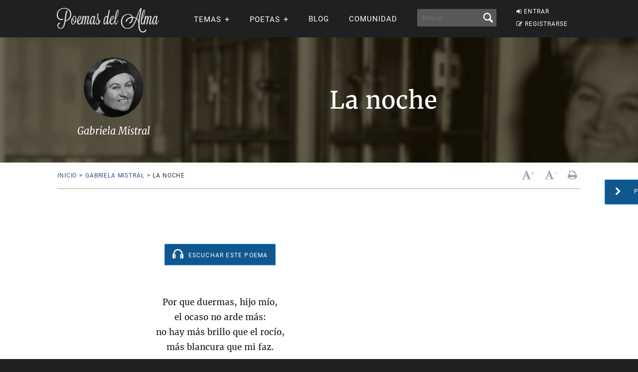

--- FILE ---
content_type: text/html; charset=utf-8
request_url: https://www.google.com/recaptcha/api2/aframe
body_size: 267
content:
<!DOCTYPE HTML><html><head><meta http-equiv="content-type" content="text/html; charset=UTF-8"></head><body><script nonce="iD4rlTjirwCt9HBLW1y2Kw">/** Anti-fraud and anti-abuse applications only. See google.com/recaptcha */ try{var clients={'sodar':'https://pagead2.googlesyndication.com/pagead/sodar?'};window.addEventListener("message",function(a){try{if(a.source===window.parent){var b=JSON.parse(a.data);var c=clients[b['id']];if(c){var d=document.createElement('img');d.src=c+b['params']+'&rc='+(localStorage.getItem("rc::a")?sessionStorage.getItem("rc::b"):"");window.document.body.appendChild(d);sessionStorage.setItem("rc::e",parseInt(sessionStorage.getItem("rc::e")||0)+1);localStorage.setItem("rc::h",'1769054261645');}}}catch(b){}});window.parent.postMessage("_grecaptcha_ready", "*");}catch(b){}</script></body></html>

--- FILE ---
content_type: application/javascript; charset=utf-8
request_url: https://fundingchoicesmessages.google.com/f/AGSKWxVzv7T6_n4SVhK44ChliYAYoakimMoBVIMqcz9gFV0GOIGGKZWRJZ4rQMR7daFb6Nk12h_Soep7yYF892EMyi4NFVeUeJUIgTU3ykXyNFfA6bqkGuY0lhwjV-UwCbGAbVyjew3a1YjYpSMrHoiSvcfu0eXE-TL5dSrlEUOeehaoUMPy5vi357xw8kSk/_/adzones./AdNewsclip15..biz/ad./tag_sys./adlandr.
body_size: -1288
content:
window['a16e1db7-57d0-4803-a3e6-86f05260a565'] = true;